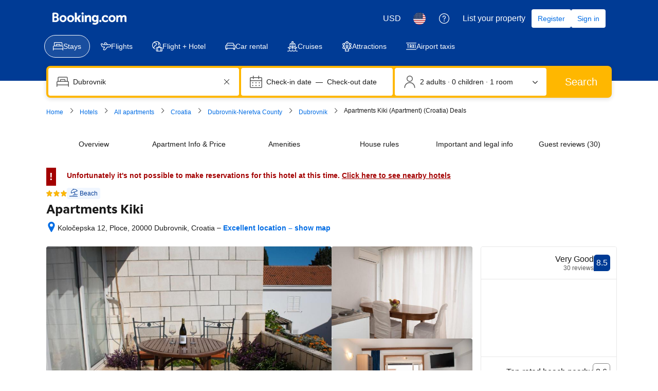

--- FILE ---
content_type: text/html; charset=UTF-8
request_url: https://www.booking.com/hotel/hr/apartmani-kiki.html
body_size: 1811
content:
<!DOCTYPE html>
<html lang="en">
<head>
    <meta charset="utf-8">
    <meta name="viewport" content="width=device-width, initial-scale=1">
    <title></title>
    <style>
        body {
            font-family: "Arial";
        }
    </style>
    <script type="text/javascript">
    window.awsWafCookieDomainList = ['booking.com'];
    window.gokuProps = {
"key":"AQIDAHjcYu/GjX+QlghicBgQ/7bFaQZ+m5FKCMDnO+vTbNg96AEO9gbUdnuqRleedIFveoKBAAAAfjB8BgkqhkiG9w0BBwagbzBtAgEAMGgGCSqGSIb3DQEHATAeBglghkgBZQMEAS4wEQQMXCicb+XDQ2DOsA5iAgEQgDtOOjvqzKqZUOOF66YElXu3pyocg5gVC0/BC8tD+g1jRYn/JwfrKMBS9Rb8m+RPFq76YP0B8+1diFDu+g==",
          "iv":"A6x+bQFtXAAAGtKM",
          "context":"ZtneiUAz+Tscg6bLbv6uoOiEQpcNVRrAVx4KQlsD6/VuhS+DxLUQzLFq9RugUzUPDsRZCXBXmhSqJR9Nur2QkN98Uqv2LvjLZH1MOBIwBTjWyyTCcBr4ZlRNbNh+WUmrKO/7oU+IKZVsCsBHnDZ93gzIW54N7i7krxdQbgevH5qS3SNg4FgR6ZuBWZgWS1DdTNWBX+jg1aNMnx3ElGjWaByHUb5UMAqjHSSfw40WJsxtkAqjwtI6b7DKTtig5TXNGjhhQYmAXYh3N+sJI3J0oUFBrKH0XsVgj1OZNoiYRm3VVnznS/QE+eDR+AKxnPmIL/m4WDY53KzU7BJg4Oi+CncbD9L55Ft7uYyJ7Rb9BdSkiIM="
};
    </script>
    <script src="https://d8c14d4960ca.337f8b16.us-east-2.token.awswaf.com/d8c14d4960ca/a18a4859af9c/f81f84a03d17/challenge.js"></script>
</head>
<body>
    <div id="challenge-container"></div>
    <script type="text/javascript">
        AwsWafIntegration.saveReferrer();
        AwsWafIntegration.checkForceRefresh().then((forceRefresh) => {
            if (forceRefresh) {
                AwsWafIntegration.forceRefreshToken().then(() => {
                    window.location.reload(true);
                });
            } else {
                AwsWafIntegration.getToken().then(() => {
                    window.location.reload(true);
                });
            }
        });
    </script>
    <noscript>
        <h1>JavaScript is disabled</h1>
        In order to continue, we need to verify that you're not a robot.
        This requires JavaScript. Enable JavaScript and then reload the page.
    </noscript>
</body>
</html>

--- FILE ---
content_type: text/css
request_url: https://cf.bstatic.com/psb/capla/static/css/dc32f6b7.e0c84b6a.chunk.css
body_size: 2774
content:
.Picker_mobile-content li,.Picker_mobile-content ul{margin:0;padding:0;list-style-type:none}.Picker_mobile-content{padding-block-start:var(--bui_spacing_1x);padding-block-end:calc(var(--bui_spacing_1x) * 20)}.Picker_selection-list{margin-inline-start:calc(var(--bui_spacing_3x) * -1);margin-inline-end:calc(var(--bui_spacing_3x) * -1)}.Picker_selection-text{unicode-bidi:plaintext}.Picker_selection-trigger{width:auto}.Picker_menu-title{padding:var(--bui_spacing_4x) var(--bui_spacing_6x) var(--bui_spacing_3x)}.CurrencyPicker_currency{color:var(--bui_color_foreground_alt)}.CurrencyPicker_currency--mobile{text-align:center;white-space:nowrap;width:var(--bui_spacing_6x)}.CurrencyPicker_currency--active{color:inherit}.GlobalAlert_trigger{width:100%;display:block}.GlobalAlert_header{padding:var(--bui_spacing_1x)}.GlobalAlert_content{max-width:918px}.GlobalAlert_section-expand{padding-block-start:0;padding-inline-end:var(--bui_spacing_1x);padding-block-end:var(--bui_spacing_1x);padding-inline-start:calc(var(--bui_spacing_8x) + var(--bui_spacing_1x))}.GlobalAlert_description{white-space:pre-line}.Header_root{background:var(--bui_color_brand_primary_background_dynamic);color:var(--bui_color_on_brand_primary_background_dynamic);padding:var(--bui_spacing_2x) 0 0}.Header_root.Header_root--variant-transparent-light{background:#0000;color:var(--bui_color_white)}.Header_bar{display:flex;align-items:center;padding-block-end:var(--bui_spacing_2x)}.Header_tab{padding:0 0 var(--bui_spacing_2x)}.Header_main{display:flex;align-items:center;flex-grow:1;padding-block-start:var(--bui_spacing_2x);padding-inline-end:var(--bui_spacing_4x);padding-block-end:var(--bui_spacing_2x);padding-inline-start:0}.Header_logo img,.Header_logo svg{display:block;height:calc(var(--bui_spacing_1x) * 4)}.Header_logo.Header_logo--cobranded{background-color:var(--bui_color_background_base);padding:0 var(--bui_spacing_3x);margin-inline-start:var(--bui_spacing_4x);position:relative}.Header_logo.Header_logo--cobranded:before{display:block;width:100%;height:var(--bui_spacing_6x);position:absolute;inset-block-start:0;left:0;background-color:var(--bui_color_background_base);content:"";transform:translateY(calc(var(--bui_spacing_6x) * -1))}.Header_logo.Header_logo--cobranded:after{display:block;width:100%;height:var(--bui_spacing_2x);position:absolute;inset-block-end:0;left:0;background-color:var(--bui_color_background_base);border-radius:0 0 var(--bui_border_radius_200) var(--bui_border_radius_200);content:"";transform:translateY(var(--bui_spacing_2x))}.Header_bookingCooperation{margin-inline-start:var(--bui_spacing_3x);padding-inline-start:var(--bui_spacing_3x);display:flex;flex-direction:column;justify-content:center;border-inline-start:1px solid var(--bui_color_on_brand_primary_background_dynamic);min-height:35px}.Header_bookingCooperationLogo img,.Header_bookingCooperationLogo svg{display:block;height:calc(var(--bui_spacing_1x) * 5);width:100px}@media (min-width:1024px){.Header_logo img,.Header_logo svg{height:calc(var(--bui_spacing_1x) * 6)}.Header_logo--cobranded{margin-inline-start:var(--bui_spacing_6x)}.Header_logo--cobranded img{height:calc(var(--bui_spacing_1x) * 8)}.Header_bar,.Header_tab{margin:0 auto;box-sizing:border-box}.Header_bar{padding:var(--bui_spacing_1x) var(--bui_spacing_4x) var(--bui_spacing_2x)}.Header_tab{padding-block-end:var(--bui_spacing_3x)}}.LanguagePicker_flag{border:var(--bui_border_width_100) solid var(--bui_color_border_alt)}.NotificationMobile_wrapper{padding-block-start:var(--bui_spacing_1x);padding-block-end:calc(var(--bui_spacing_1x) * 20)}.NotificationMobile_wrapper a:link{font-weight:400;text-decoration:none}.NotificationMobile_wrapper button{font-weight:400!important}.PartnerBranding_container{background-color:var(--bui_color_background_base)}.ProfileMenu_mobile-content li,.ProfileMenu_mobile-content ul{margin:0;padding:0;list-style-type:none}.ProfileMenu_mobile-content{padding-block-start:var(--bui_spacing_1x);padding-block-end:calc(var(--bui_spacing_1x) * 20)}.ProfileMenu_genius-label{color:var(--bui_color_accent_foreground)}.ProfileMenu_profile{text-align:start}.ProfileMenuWithSummary_item-with-divider{border-block-end:1px solid var(--bui_color_border_alt)}.ProfileMenuWithSummary_desktop-popover-content{min-width:280px}.ProfileMenuWithSummary_mobile-item{padding-inline:var(--bui_spacing_6x)!important}.SearchBoxFrameItem_root{--web_shell_sb_item_width:1;flex-grow:var(--web_shell_sb_item_width);flex-basis:0;background:var(--bui_color_background_elevation_one);border-radius:var(--bui_border_radius_100);position:relative}.SearchBoxFrameItem_errorWrapper{width:max(calc(100% - var(--bui_spacing_4x)),200px);white-space:normal;pointer-events:none;position:absolute;inset-block-start:calc(100% + var(--bui_spacing_3x));inset-inline-start:var(--bui_spacing_2x);z-index:var(--bui_z_index_2)}.SearchBoxFrameItem_error{--web_shell_sb_error_arrow_size:calc(var(--bui_spacing_2x) - 1px);font-size:var(--bui_font_body_2_font-size);line-height:var(--bui_font_body_2_line-height);font-weight:var(--bui_font_body_2_font-weight);font-family:var(--bui_font_body_2_font-family);background-color:var(--bui_color_destructive_background);color:var(--bui_color_on_destructive_background);box-shadow:var(--bui_shadow_100);display:inline-block;vertical-align:top;border-radius:var(--bui_border_radius_100);padding:var(--bui_spacing_1x) var(--bui_spacing_2x);max-width:100%}.SearchBoxFrameItem_error:before{content:"";width:var(--web_shell_sb_error_arrow_size);height:var(--web_shell_sb_error_arrow_size);position:absolute;inset-block-start:0;inset-inline-start:calc(var(--bui_spacing_3x) - var(--web_shell_sb_error_arrow_size) / 2);transform:rotate(-45deg);transform-origin:top left;background-color:var(--bui_color_destructive_background)}.SearchBoxFrameItem_root--width-auto{flex-grow:0;white-space:nowrap}.SearchBoxFrameItem_root--width-auto:first-child{flex-grow:1}@media (min-width:1024px){.SearchBoxFrameItem_root--width-auto:first-child{flex-grow:0}}.SearchBoxTrigger_root{border-radius:var(--bui_border_radius_100);cursor:pointer}.SearchBoxTrigger_main,.SearchBoxTrigger_trigger{border-radius:var(--bui_border_radius_100)}.SearchBoxTrigger_trigger:has(input){cursor:text}[data-bui-keyboard] .SearchBoxTrigger_root:has(input:focus,select:focus){outline:none;box-shadow:0 0 0 2px var(--bui_color_background_base),0 0 0 4px var(--bui_color_action_border)}.SearchBoxTrigger_layout{box-sizing:border-box}.SearchBoxTrigger_text{overflow:hidden}.SearchBoxTrigger_label{font-size:var(--bui_font_body_2_font-size);line-height:var(--bui_font_body_2_line-height);font-weight:var(--bui_font_body_2_font-weight);font-family:var(--bui_font_body_2_font-family)}.SearchBoxTrigger_label--with-sublabel{font-size:var(--bui_font_emphasized_2_font-size);line-height:var(--bui_font_emphasized_2_line-height);font-weight:var(--bui_font_emphasized_2_font-weight);font-family:var(--bui_font_emphasized_2_font-family)}@media (max-width:575px){.SearchBoxTrigger_label{font-size:var(--bui_font_body_1_font-size);line-height:var(--bui_font_body_1_line-height);font-weight:var(--bui_font_body_1_font-weight);font-family:var(--bui_font_body_1_font-family)}.SearchBoxTrigger_label--with-sublabel{font-size:var(--bui_font_emphasized_2_font-size);line-height:var(--bui_font_emphasized_2_line-height);font-weight:var(--bui_font_emphasized_2_font-weight);font-family:var(--bui_font_emphasized_2_font-family)}}.SearchBoxTrigger_truncate{display:-webkit-box;-webkit-box-orient:vertical;-webkit-line-clamp:1;overflow:hidden}.SearchBoxTrigger_overflow{overflow:hidden}.SearchBoxField_sheet-content{padding:var(--bui_spacing_4x);height:100%;box-sizing:border-box}.SearchBoxField_sheet-content--fill{padding-inline:0;padding-block-end:0}.SearchBoxField_sheet-content--fill-top{padding-block-start:0}.SearchBoxField_sheet-tabs{padding-block-start:var(--bui_spacing_3x);height:100%;box-sizing:border-box;display:flex;flex-direction:column;flex-wrap:nowrap}.SearchBoxField_sheet-tabs-panel{flex-grow:1;overflow:auto}.SearchBoxFieldAutocomplete_sections-mobile{margin-inline:calc(var(--bui_spacing_3x) * -1)}.SearchBoxFieldAutocomplete_input{font-size:var(--bui_font_body_2_font-size);line-height:var(--bui_font_body_2_line-height);font-weight:var(--bui_font_body_2_font-weight);font-family:var(--bui_font_body_2_font-family);width:100%;padding:0;border:none;outline:none;text-overflow:ellipsis;background:#0000}.SearchBoxFieldAutocomplete_input::placeholder{color:var(--bui_color_foreground_alt)}.SearchBoxFieldAutocomplete_input--readonly{pointer-events:none}@media (max-width:575px){.SearchBoxFieldAutocomplete_input{font-size:var(--bui_font_body_1_font-size);line-height:var(--bui_font_body_1_line-height);font-weight:var(--bui_font_body_1_font-weight);font-family:var(--bui_font_body_1_font-family)}}.SearchBoxFieldSelect_field{position:absolute;inset:0;opacity:0;cursor:pointer;appearance:none}.SearchBoxFramePrivate_root{padding:var(--bui_spacing_1x);background:var( --bui_color_brand_secondary_background,var(--bui_color_accent_background) );border-radius:var(--bui_border_radius_200);box-shadow:var(--bui_shadow_100);display:flex;gap:var(--bui_spacing_1x)}.SearchBoxFramePrivate_fields{flex-shrink:1}.SearchBoxFramePrivate_submit{min-width:110px}.SearchBoxFrameGroup_root{display:flex;flex-grow:var(--web_shell_sb_group_width);flex-basis:0}.SearchBoxFrameGroup_root--width-auto{flex-grow:0}.SearchBoxFrameGroup_root>:not(:first-child):after{content:"";position:absolute;inset-block:0;width:var(--bui_border_width_100);background:var(--bui_color_border_alt)}.SearchBoxFrameGroup_root>:not(:last-child){border-start-end-radius:0;border-end-end-radius:0}.SearchBoxFrameGroup_root>:not(:first-child){border-start-start-radius:0;border-end-start-radius:0}.TravellerFooter_root--variant-full{background-color:var(--bui_color_background_base_alt)}.TravellerFooter_footer-lists{padding-block:var(--bui_spacing_8x)}.TravellerFooter_footer-lists--list{max-width:196px}.TravellerFooter_root--variant-minimal{background-color:var(--bui_color_background_base_alt)}.TravellerFooter_full-footer-pickers.TravellerFooter_full-footer-pickers{margin-inline-end:0}.TravellerFooter_minimal-footer-copyrights-container{padding-block-start:0}.TravellerFooter_minimal-footer-copyrights-divider{margin-block-end:var(--bui_spacing_4x)}.TravellerFooter_inline-links-list--light{background-color:var(--bui_color_background_base)}.TravellerFooter_inline-links-list--dark{background-color:var(--bui_color_background_base_alt)}.TravellerFooter_inline-links-list-item{position:relative;display:inline-flex}.TravellerFooter_inline-links-list-item:after{content:".";position:absolute;inset-block-end:2px;inset-inline-end:-8px}.TravellerFooter_inline-links-list-item:last-child:after{content:"";margin:0}.TravellerFooter_footer-control-section{padding-block-start:0}@media (min-width:1024px){.TravellerFooter_footer-lists{padding:var(--bui_spacing_8x)}.TravellerFooter_inline-links-list--content,.TravellerFooter_minimal-footer-copyrights-container{padding-inline:var(--bui_spacing_8x)}}.TravellerHeader_mobile-content li,.TravellerHeader_mobile-content ul{margin:0;padding:0;list-style-type:none}.TravellerHeader_mobile-content{padding-block-start:var(--bui_spacing_1x);padding-block-end:calc(var(--bui_spacing_1x) * 20)}.TravellerHeader_menu-title{padding:var(--bui_spacing_4x) var(--bui_spacing_6x) var(--bui_spacing_3x)}.TravellerHeader_social-entrypoint--we-chat img{width:150px}
.a2fd8aa9af{margin:calc(var(--bui_spacing_3x) * -1);padding:var(--bui_spacing_2x);color:currentcolor}.a2fd8aa9af svg{height:100%!important}
.f8714f73f6{display:flex;gap:var(--bui_spacing_3x);align-items:center}
.dcc3f72481{vertical-align:text-top;margin-inline-start:var(--bui_spacing_2x)}
.e5db4b541e{position:fixed;inset-inline-start:0;inset-inline-end:0;inset-block-end:0;z-index:var(--bui_z_index_1);background:var(--bui_color_background_base);box-shadow:0 0 var(--bui_spacing_3x) var(--bui_color_highlighted);padding:var(--bui_spacing_2x);padding-block-end:0;transform:translateY(0);transition:transform .28s cubic-bezier(.22,.61,.36,1);will-change:transform}.ff0936381b{transform:translateY(100%)}@media (prefers-reduced-motion:reduce){.e5db4b541e{transition:none;transform:none}.ff0936381b{transition:none;transform:none}}.fbed655f91{display:flex;align-items:center;justify-content:space-between;width:100%}.be0a2712bd{flex:1;text-align:center}.be0a2712bd a,.be0a2712bd a:focus,.be0a2712bd a:hover,.be0a2712bd a:visited{text-decoration:none}.dd8acb4e5a{display:inline-flex;flex-direction:column;align-items:center;gap:var(--bui_spacing_1x);text-decoration:none;color:var(--bui_color_foreground_alt);padding:var(--bui_spacing_1x) var(--bui_spacing_2x);font-size:var(--bui_font_small_2_font-size);line-height:var(--bui_font_small_2_line-height)}.bd40215de8{color:var(--bui_color_action_foreground)}
.ed7a30220c{position:absolute;inset-block-start:100%;inset-inline-start:0;inset-inline-end:0;padding-block-start:var(--bui_spacing_2x);opacity:1;transition:opacity var(--bui_animation_duration) var(--bui_animation_easing);z-index:var(--bui_z_index_3)}.ed7a30220c.fa90315732{opacity:0;pointer-events:none}
.e4ed9a9eca{position:relative}
.web-shell-header-mfe a:active,.web-shell-header-mfe a:hover,.web-shell-header-mfe a:link,.web-shell-header-mfe a:visited{font-weight:500}[data-abu-styles-override=header-mobile-profile-modal] a:active,[data-abu-styles-override=header-mobile-profile-modal] a:hover,[data-abu-styles-override=header-mobile-profile-modal] a:link,[data-abu-styles-override=header-mobile-profile-modal] a:visited,[data-abu-styles-override=header-profile-menu] a:active,[data-abu-styles-override=header-profile-menu] a:hover,[data-abu-styles-override=header-profile-menu] a:link,[data-abu-styles-override=header-profile-menu] a:visited,[data-testid=header-mobile-menu-modal] a:active,[data-testid=header-mobile-menu-modal] a:hover,[data-testid=header-mobile-menu-modal] a:link,[data-testid=header-mobile-menu-modal] a:visited,[data-testid=header-mobile-profile-modal] a:active,[data-testid=header-mobile-profile-modal] a:hover,[data-testid=header-mobile-profile-modal] a:link,[data-testid=header-mobile-profile-modal] a:visited,[data-testid=header-profile-menu] a:active,[data-testid=header-profile-menu] a:hover,[data-testid=header-profile-menu] a:link,[data-testid=header-profile-menu] a:visited{color:var(--bui_color_foreground);font-weight:400;text-decoration:none}[data-testid=header-mobile-menu-currency-picker-modal] button,[data-testid=header-mobile-menu-language-picker-modal] button,[data-testid=header-mobile-menu-modal] button,[data-testid=header-mobile-profile-modal] button{font-weight:400!important}[data-testid=header-mobile-menu-currency-picker-modal] h2,[data-testid=header-mobile-menu-language-picker-modal] h2,[data-testid=header-mobile-menu-modal] h2{padding-block-start:0;padding-inline-start:0}

/*# sourceMappingURL=https://istatic.booking.com/internal-static/capla/static/css/dc32f6b7.e0c84b6a.chunk.css.map*/